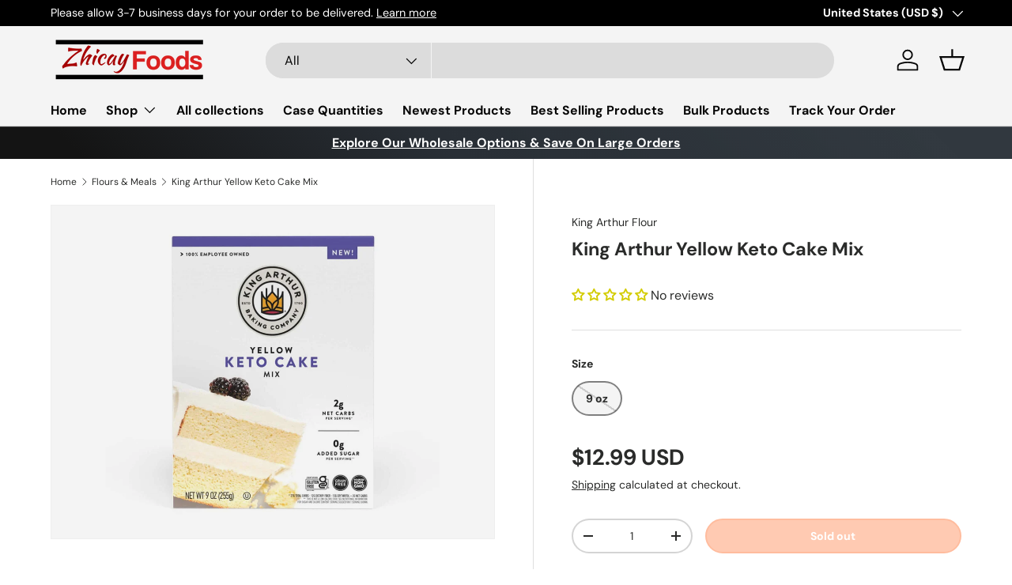

--- FILE ---
content_type: text/javascript; charset=utf-8
request_url: https://www.zhicayfoods.com/products/king-arthur-yellow-keto-cake-mix.js
body_size: 487
content:
{"id":8079360065791,"title":"King Arthur Yellow Keto Cake Mix","handle":"king-arthur-yellow-keto-cake-mix","description":"\u003ch4\u003eINGREDIENTS:\u003c\/h4\u003e\n\u003cp\u003eERYTHRITOL, ORGANIC COCONUT FLOUR, CELLULOSE, SHORT CHAIN FRUCTAN FIBER, CELLULOSE AND PSYLLIUM FIBER BLEND, EGG WHITES, NATURAL FLAVOR, SALT, BAKING POWDER (BAKING SODA, CALCIUM ACID PYROPHOSPHATE, MONOCALCIUM PHOSPHATE), STEVIOL GLYCOSIDES, NATURAL FLAVORS.\u003c\/p\u003e\n\u003cp\u003e\u003cstrong\u003eCONTAINS:\u003c\/strong\u003e COCONUT, EGGS.\u003c\/p\u003e","published_at":"2023-05-21T22:08:22-04:00","created_at":"2023-05-21T22:08:22-04:00","vendor":"King Arthur Flour","type":"Flours \u0026 Meals","tags":[],"price":1299,"price_min":1299,"price_max":1299,"available":false,"price_varies":false,"compare_at_price":null,"compare_at_price_min":0,"compare_at_price_max":0,"compare_at_price_varies":false,"variants":[{"id":44037827690751,"title":"9 oz","option1":"9 oz","option2":null,"option3":null,"sku":"","requires_shipping":true,"taxable":false,"featured_image":null,"available":false,"name":"King Arthur Yellow Keto Cake Mix - 9 oz","public_title":"9 oz","options":["9 oz"],"price":1299,"weight":907,"compare_at_price":null,"inventory_management":"shopify","barcode":"","requires_selling_plan":false,"selling_plan_allocations":[]}],"images":["\/\/cdn.shopify.com\/s\/files\/1\/0025\/9493\/0733\/files\/KingArthurYellowKetoCakeMix9oz.jpg?v=1712086739"],"featured_image":"\/\/cdn.shopify.com\/s\/files\/1\/0025\/9493\/0733\/files\/KingArthurYellowKetoCakeMix9oz.jpg?v=1712086739","options":[{"name":"Size","position":1,"values":["9 oz"]}],"url":"\/products\/king-arthur-yellow-keto-cake-mix","media":[{"alt":null,"id":32277803401471,"position":1,"preview_image":{"aspect_ratio":1.0,"height":1600,"width":1600,"src":"https:\/\/cdn.shopify.com\/s\/files\/1\/0025\/9493\/0733\/files\/KingArthurYellowKetoCakeMix9oz.jpg?v=1712086739"},"aspect_ratio":1.0,"height":1600,"media_type":"image","src":"https:\/\/cdn.shopify.com\/s\/files\/1\/0025\/9493\/0733\/files\/KingArthurYellowKetoCakeMix9oz.jpg?v=1712086739","width":1600}],"requires_selling_plan":false,"selling_plan_groups":[]}